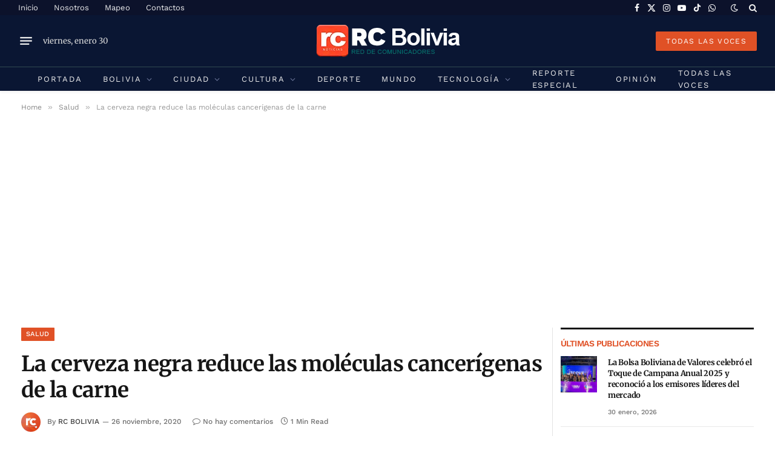

--- FILE ---
content_type: text/html; charset=utf-8
request_url: https://www.google.com/recaptcha/api2/aframe
body_size: 268
content:
<!DOCTYPE HTML><html><head><meta http-equiv="content-type" content="text/html; charset=UTF-8"></head><body><script nonce="pLkUGpEFFJC0ybZ4Ujn-aA">/** Anti-fraud and anti-abuse applications only. See google.com/recaptcha */ try{var clients={'sodar':'https://pagead2.googlesyndication.com/pagead/sodar?'};window.addEventListener("message",function(a){try{if(a.source===window.parent){var b=JSON.parse(a.data);var c=clients[b['id']];if(c){var d=document.createElement('img');d.src=c+b['params']+'&rc='+(localStorage.getItem("rc::a")?sessionStorage.getItem("rc::b"):"");window.document.body.appendChild(d);sessionStorage.setItem("rc::e",parseInt(sessionStorage.getItem("rc::e")||0)+1);localStorage.setItem("rc::h",'1769792446939');}}}catch(b){}});window.parent.postMessage("_grecaptcha_ready", "*");}catch(b){}</script></body></html>

--- FILE ---
content_type: application/javascript; charset=utf-8
request_url: https://fundingchoicesmessages.google.com/f/AGSKWxVg4C4HLX-nH3DhUM29FypyZSYVq8XmPf0ptH2_UOjM861gVKAyYQH01TcnkZR5aZIThNneYJfkK0Dzk3mznJ1R_jOF5uGvhllyLiiTzYIKxEL-3pClyKMniRiTmuTMJNRartcJlFTtShz1_uqSb978IISfDNmwBwwa6znwIE9z25q0_Ud2W4BAr8ep/__advertorial//house_ad-/RivistaGoogleDFP.-skyscrapper160x600.?adtype=
body_size: -1285
content:
window['0d8a66a6-7c53-4bf7-97dd-3b725809c24b'] = true;